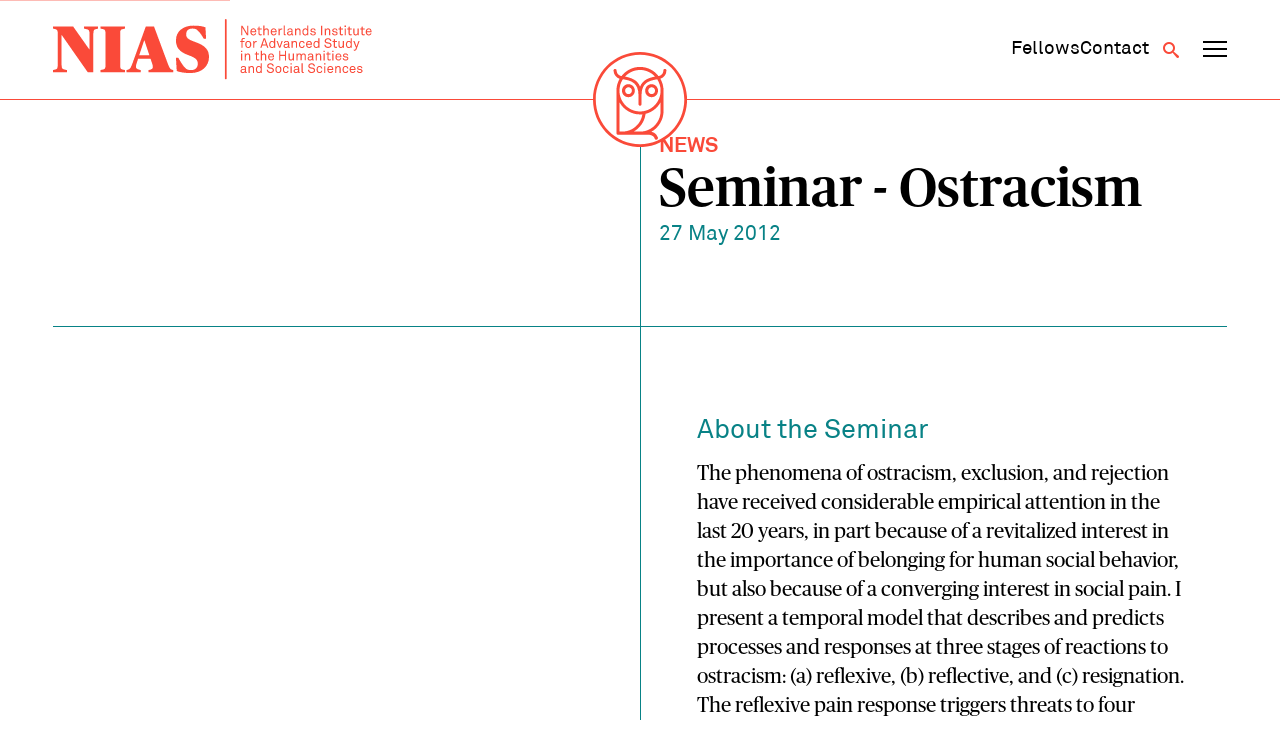

--- FILE ---
content_type: text/html; charset=UTF-8
request_url: https://nias.knaw.nl/news/seminar-ostracism/
body_size: 9353
content:
<!DOCTYPE html>
<!--[if IE 8 ]>    <html lang="en-GB" class="ie8"> <![endif]-->
<!--[if IE 9 ]>    <html lang="en-GB" class="ie9"> <![endif]-->
<!--[if (gt IE 9)|!(IE)]><!-->
<html lang="en-GB">
<!--<![endif]-->
<head>
  <meta charset="UTF-8" />
  <meta http-equiv="X-UA-Compatible" content="IE=edge">
  
  <meta name="viewport" content="width=device-width, initial-scale=1, user-scalable=no">
  <meta name="format-detection" content="telephone=no">
  <meta name="google-site-verification" content="WPneE9hZlztYY5qbTsjT2sQZRO-jq0p6koKIP4RSU1k" />
  <link rel="apple-touch-icon-precomposed" href="https://nias.knaw.nl/wp-content/themes/nias-v2/img/favicon/favicon-152.png">
  <link rel="shortcut icon" href="https://nias.knaw.nl/wp-content/themes/nias-v2/img/favicon/favicon.ico" />
  <link rel="icon" sizes="16x16 32x32" href="https://nias.knaw.nl/wp-content/themes/nias-v2/img/favicon/favicon.ico">
  <link rel="apple-touch-icon" sizes="57x57" href="https://nias.knaw.nl/wp-content/themes/nias-v2/img/favicon/apple-icon-57x57.png">
  <link rel="apple-touch-icon" sizes="60x60" href="https://nias.knaw.nl/wp-content/themes/nias-v2/img/favicon/apple-icon-60x60.png">
  <link rel="apple-touch-icon" sizes="72x72" href="https://nias.knaw.nl/wp-content/themes/nias-v2/img/favicon/apple-icon-72x72.png">
  <link rel="apple-touch-icon" sizes="76x76" href="https://nias.knaw.nl/wp-content/themes/nias-v2/img/favicon/apple-icon-76x76.png">
  <link rel="apple-touch-icon" sizes="114x114" href="https://nias.knaw.nl/wp-content/themes/nias-v2/img/favicon/apple-icon-114x114.png">
  <link rel="apple-touch-icon" sizes="120x120" href="https://nias.knaw.nl/wp-content/themes/nias-v2/img/favicon/apple-icon-120x120.png">
  <link rel="apple-touch-icon" sizes="144x144" href="https://nias.knaw.nl/wp-content/themes/nias-v2/img/favicon/apple-icon-144x144.png">
  <link rel="apple-touch-icon" sizes="152x152" href="https://nias.knaw.nl/wp-content/themes/nias-v2/img/favicon/apple-icon-152x152.png">
  <link rel="apple-touch-icon" sizes="180x180" href="https://nias.knaw.nl/wp-content/themes/nias-v2/img/favicon/apple-icon-180x180.png">
  <link rel="icon" type="image/png" sizes="192x192"  href="https://nias.knaw.nl/wp-content/themes/nias-v2/img/favicon/android-icon-192x192.png">
  <link rel="icon" type="image/png" sizes="32x32" href="https://nias.knaw.nl/wp-content/themes/nias-v2/img/favicon/favicon-32x32.png">
  <link rel="icon" type="image/png" sizes="96x96" href="https://nias.knaw.nl/wp-content/themes/nias-v2/img/favicon/favicon-96x96.png">
  <link rel="icon" type="image/png" sizes="16x16" href="https://nias.knaw.nl/wp-content/themes/nias-v2/img/favicon/favicon-16x16.png">
  <link rel="manifest" href="https://nias.knaw.nl/wp-content/themes/nias-v2/img/favicon/manifest.json">
  <meta name="msapplication-TileImage" content="https://nias.knaw.nl/wp-content/themes/nias-v2/img/favicon/ms-icon-144x144.png">
  <link rel="profile" href="http://gmpg.org/xfn/11" />
  <meta name='robots' content='index, follow, max-image-preview:large, max-snippet:-1, max-video-preview:-1' />
	<style>img:is([sizes="auto" i], [sizes^="auto," i]) { contain-intrinsic-size: 3000px 1500px }</style>
	
	<!-- This site is optimized with the Yoast SEO plugin v26.5 - https://yoast.com/wordpress/plugins/seo/ -->
	<title>Seminar - Ostracism | NIAS</title>
	<link rel="canonical" href="https://nias.knaw.nl/news/seminar-ostracism/" />
	<meta property="og:locale" content="en_GB" />
	<meta property="og:type" content="article" />
	<meta property="og:title" content="Seminar - Ostracism | NIAS" />
	<meta property="og:url" content="https://nias.knaw.nl/news/seminar-ostracism/" />
	<meta property="og:site_name" content="NIAS" />
	<meta property="og:image" content="https://nias.knaw.nl/wp-content/uploads/2019/12/NIAS-KNAW.jpg" />
	<meta property="og:image:width" content="640" />
	<meta property="og:image:height" content="420" />
	<meta property="og:image:type" content="image/jpeg" />
	<meta name="twitter:card" content="summary_large_image" />
	<meta name="twitter:site" content="@nias_knaw" />
	<script type="application/ld+json" class="yoast-schema-graph">{"@context":"https://schema.org","@graph":[{"@type":"WebPage","@id":"https://nias.knaw.nl/news/seminar-ostracism/","url":"https://nias.knaw.nl/news/seminar-ostracism/","name":"Seminar - Ostracism | NIAS","isPartOf":{"@id":"https://nias.knaw.nl/#website"},"datePublished":"2012-05-26T22:00:00+00:00","breadcrumb":{"@id":"https://nias.knaw.nl/news/seminar-ostracism/#breadcrumb"},"inLanguage":"en-GB","potentialAction":[{"@type":"ReadAction","target":["https://nias.knaw.nl/news/seminar-ostracism/"]}]},{"@type":"BreadcrumbList","@id":"https://nias.knaw.nl/news/seminar-ostracism/#breadcrumb","itemListElement":[{"@type":"ListItem","position":1,"name":"Home","item":"https://nias.knaw.nl/"},{"@type":"ListItem","position":2,"name":"Seminar &#8211; Ostracism"}]},{"@type":"WebSite","@id":"https://nias.knaw.nl/#website","url":"https://nias.knaw.nl/","name":"NIAS","description":"","potentialAction":[{"@type":"SearchAction","target":{"@type":"EntryPoint","urlTemplate":"https://nias.knaw.nl/?s={search_term_string}"},"query-input":{"@type":"PropertyValueSpecification","valueRequired":true,"valueName":"search_term_string"}}],"inLanguage":"en-GB"}]}</script>
	<!-- / Yoast SEO plugin. -->


<link rel='stylesheet' id='wp-block-library-css' href='https://nias.knaw.nl/wp-includes/css/dist/block-library/style.min.css?ver=6.8.3' type='text/css' media='all' />
<style id='classic-theme-styles-inline-css' type='text/css'>
/*! This file is auto-generated */
.wp-block-button__link{color:#fff;background-color:#32373c;border-radius:9999px;box-shadow:none;text-decoration:none;padding:calc(.667em + 2px) calc(1.333em + 2px);font-size:1.125em}.wp-block-file__button{background:#32373c;color:#fff;text-decoration:none}
</style>
<style id='global-styles-inline-css' type='text/css'>
:root{--wp--preset--aspect-ratio--square: 1;--wp--preset--aspect-ratio--4-3: 4/3;--wp--preset--aspect-ratio--3-4: 3/4;--wp--preset--aspect-ratio--3-2: 3/2;--wp--preset--aspect-ratio--2-3: 2/3;--wp--preset--aspect-ratio--16-9: 16/9;--wp--preset--aspect-ratio--9-16: 9/16;--wp--preset--color--black: #000000;--wp--preset--color--cyan-bluish-gray: #abb8c3;--wp--preset--color--white: #ffffff;--wp--preset--color--pale-pink: #f78da7;--wp--preset--color--vivid-red: #cf2e2e;--wp--preset--color--luminous-vivid-orange: #ff6900;--wp--preset--color--luminous-vivid-amber: #fcb900;--wp--preset--color--light-green-cyan: #7bdcb5;--wp--preset--color--vivid-green-cyan: #00d084;--wp--preset--color--pale-cyan-blue: #8ed1fc;--wp--preset--color--vivid-cyan-blue: #0693e3;--wp--preset--color--vivid-purple: #9b51e0;--wp--preset--gradient--vivid-cyan-blue-to-vivid-purple: linear-gradient(135deg,rgba(6,147,227,1) 0%,rgb(155,81,224) 100%);--wp--preset--gradient--light-green-cyan-to-vivid-green-cyan: linear-gradient(135deg,rgb(122,220,180) 0%,rgb(0,208,130) 100%);--wp--preset--gradient--luminous-vivid-amber-to-luminous-vivid-orange: linear-gradient(135deg,rgba(252,185,0,1) 0%,rgba(255,105,0,1) 100%);--wp--preset--gradient--luminous-vivid-orange-to-vivid-red: linear-gradient(135deg,rgba(255,105,0,1) 0%,rgb(207,46,46) 100%);--wp--preset--gradient--very-light-gray-to-cyan-bluish-gray: linear-gradient(135deg,rgb(238,238,238) 0%,rgb(169,184,195) 100%);--wp--preset--gradient--cool-to-warm-spectrum: linear-gradient(135deg,rgb(74,234,220) 0%,rgb(151,120,209) 20%,rgb(207,42,186) 40%,rgb(238,44,130) 60%,rgb(251,105,98) 80%,rgb(254,248,76) 100%);--wp--preset--gradient--blush-light-purple: linear-gradient(135deg,rgb(255,206,236) 0%,rgb(152,150,240) 100%);--wp--preset--gradient--blush-bordeaux: linear-gradient(135deg,rgb(254,205,165) 0%,rgb(254,45,45) 50%,rgb(107,0,62) 100%);--wp--preset--gradient--luminous-dusk: linear-gradient(135deg,rgb(255,203,112) 0%,rgb(199,81,192) 50%,rgb(65,88,208) 100%);--wp--preset--gradient--pale-ocean: linear-gradient(135deg,rgb(255,245,203) 0%,rgb(182,227,212) 50%,rgb(51,167,181) 100%);--wp--preset--gradient--electric-grass: linear-gradient(135deg,rgb(202,248,128) 0%,rgb(113,206,126) 100%);--wp--preset--gradient--midnight: linear-gradient(135deg,rgb(2,3,129) 0%,rgb(40,116,252) 100%);--wp--preset--font-size--small: 13px;--wp--preset--font-size--medium: 20px;--wp--preset--font-size--large: 36px;--wp--preset--font-size--x-large: 42px;--wp--preset--spacing--20: 0.44rem;--wp--preset--spacing--30: 0.67rem;--wp--preset--spacing--40: 1rem;--wp--preset--spacing--50: 1.5rem;--wp--preset--spacing--60: 2.25rem;--wp--preset--spacing--70: 3.38rem;--wp--preset--spacing--80: 5.06rem;--wp--preset--shadow--natural: 6px 6px 9px rgba(0, 0, 0, 0.2);--wp--preset--shadow--deep: 12px 12px 50px rgba(0, 0, 0, 0.4);--wp--preset--shadow--sharp: 6px 6px 0px rgba(0, 0, 0, 0.2);--wp--preset--shadow--outlined: 6px 6px 0px -3px rgba(255, 255, 255, 1), 6px 6px rgba(0, 0, 0, 1);--wp--preset--shadow--crisp: 6px 6px 0px rgba(0, 0, 0, 1);}:where(.is-layout-flex){gap: 0.5em;}:where(.is-layout-grid){gap: 0.5em;}body .is-layout-flex{display: flex;}.is-layout-flex{flex-wrap: wrap;align-items: center;}.is-layout-flex > :is(*, div){margin: 0;}body .is-layout-grid{display: grid;}.is-layout-grid > :is(*, div){margin: 0;}:where(.wp-block-columns.is-layout-flex){gap: 2em;}:where(.wp-block-columns.is-layout-grid){gap: 2em;}:where(.wp-block-post-template.is-layout-flex){gap: 1.25em;}:where(.wp-block-post-template.is-layout-grid){gap: 1.25em;}.has-black-color{color: var(--wp--preset--color--black) !important;}.has-cyan-bluish-gray-color{color: var(--wp--preset--color--cyan-bluish-gray) !important;}.has-white-color{color: var(--wp--preset--color--white) !important;}.has-pale-pink-color{color: var(--wp--preset--color--pale-pink) !important;}.has-vivid-red-color{color: var(--wp--preset--color--vivid-red) !important;}.has-luminous-vivid-orange-color{color: var(--wp--preset--color--luminous-vivid-orange) !important;}.has-luminous-vivid-amber-color{color: var(--wp--preset--color--luminous-vivid-amber) !important;}.has-light-green-cyan-color{color: var(--wp--preset--color--light-green-cyan) !important;}.has-vivid-green-cyan-color{color: var(--wp--preset--color--vivid-green-cyan) !important;}.has-pale-cyan-blue-color{color: var(--wp--preset--color--pale-cyan-blue) !important;}.has-vivid-cyan-blue-color{color: var(--wp--preset--color--vivid-cyan-blue) !important;}.has-vivid-purple-color{color: var(--wp--preset--color--vivid-purple) !important;}.has-black-background-color{background-color: var(--wp--preset--color--black) !important;}.has-cyan-bluish-gray-background-color{background-color: var(--wp--preset--color--cyan-bluish-gray) !important;}.has-white-background-color{background-color: var(--wp--preset--color--white) !important;}.has-pale-pink-background-color{background-color: var(--wp--preset--color--pale-pink) !important;}.has-vivid-red-background-color{background-color: var(--wp--preset--color--vivid-red) !important;}.has-luminous-vivid-orange-background-color{background-color: var(--wp--preset--color--luminous-vivid-orange) !important;}.has-luminous-vivid-amber-background-color{background-color: var(--wp--preset--color--luminous-vivid-amber) !important;}.has-light-green-cyan-background-color{background-color: var(--wp--preset--color--light-green-cyan) !important;}.has-vivid-green-cyan-background-color{background-color: var(--wp--preset--color--vivid-green-cyan) !important;}.has-pale-cyan-blue-background-color{background-color: var(--wp--preset--color--pale-cyan-blue) !important;}.has-vivid-cyan-blue-background-color{background-color: var(--wp--preset--color--vivid-cyan-blue) !important;}.has-vivid-purple-background-color{background-color: var(--wp--preset--color--vivid-purple) !important;}.has-black-border-color{border-color: var(--wp--preset--color--black) !important;}.has-cyan-bluish-gray-border-color{border-color: var(--wp--preset--color--cyan-bluish-gray) !important;}.has-white-border-color{border-color: var(--wp--preset--color--white) !important;}.has-pale-pink-border-color{border-color: var(--wp--preset--color--pale-pink) !important;}.has-vivid-red-border-color{border-color: var(--wp--preset--color--vivid-red) !important;}.has-luminous-vivid-orange-border-color{border-color: var(--wp--preset--color--luminous-vivid-orange) !important;}.has-luminous-vivid-amber-border-color{border-color: var(--wp--preset--color--luminous-vivid-amber) !important;}.has-light-green-cyan-border-color{border-color: var(--wp--preset--color--light-green-cyan) !important;}.has-vivid-green-cyan-border-color{border-color: var(--wp--preset--color--vivid-green-cyan) !important;}.has-pale-cyan-blue-border-color{border-color: var(--wp--preset--color--pale-cyan-blue) !important;}.has-vivid-cyan-blue-border-color{border-color: var(--wp--preset--color--vivid-cyan-blue) !important;}.has-vivid-purple-border-color{border-color: var(--wp--preset--color--vivid-purple) !important;}.has-vivid-cyan-blue-to-vivid-purple-gradient-background{background: var(--wp--preset--gradient--vivid-cyan-blue-to-vivid-purple) !important;}.has-light-green-cyan-to-vivid-green-cyan-gradient-background{background: var(--wp--preset--gradient--light-green-cyan-to-vivid-green-cyan) !important;}.has-luminous-vivid-amber-to-luminous-vivid-orange-gradient-background{background: var(--wp--preset--gradient--luminous-vivid-amber-to-luminous-vivid-orange) !important;}.has-luminous-vivid-orange-to-vivid-red-gradient-background{background: var(--wp--preset--gradient--luminous-vivid-orange-to-vivid-red) !important;}.has-very-light-gray-to-cyan-bluish-gray-gradient-background{background: var(--wp--preset--gradient--very-light-gray-to-cyan-bluish-gray) !important;}.has-cool-to-warm-spectrum-gradient-background{background: var(--wp--preset--gradient--cool-to-warm-spectrum) !important;}.has-blush-light-purple-gradient-background{background: var(--wp--preset--gradient--blush-light-purple) !important;}.has-blush-bordeaux-gradient-background{background: var(--wp--preset--gradient--blush-bordeaux) !important;}.has-luminous-dusk-gradient-background{background: var(--wp--preset--gradient--luminous-dusk) !important;}.has-pale-ocean-gradient-background{background: var(--wp--preset--gradient--pale-ocean) !important;}.has-electric-grass-gradient-background{background: var(--wp--preset--gradient--electric-grass) !important;}.has-midnight-gradient-background{background: var(--wp--preset--gradient--midnight) !important;}.has-small-font-size{font-size: var(--wp--preset--font-size--small) !important;}.has-medium-font-size{font-size: var(--wp--preset--font-size--medium) !important;}.has-large-font-size{font-size: var(--wp--preset--font-size--large) !important;}.has-x-large-font-size{font-size: var(--wp--preset--font-size--x-large) !important;}
:where(.wp-block-post-template.is-layout-flex){gap: 1.25em;}:where(.wp-block-post-template.is-layout-grid){gap: 1.25em;}
:where(.wp-block-columns.is-layout-flex){gap: 2em;}:where(.wp-block-columns.is-layout-grid){gap: 2em;}
:root :where(.wp-block-pullquote){font-size: 1.5em;line-height: 1.6;}
</style>
<link rel='stylesheet' id='styles-css' href='https://nias.knaw.nl/wp-content/themes/nias-v2/css/dist/style.css?ver=2.22' type='text/css' media='all' />
<script type="text/javascript" src="https://nias.knaw.nl/wp-includes/js/jquery/jquery.min.js?ver=3.7.1" id="jquery-core-js"></script>
<link rel='shortlink' href='https://nias.knaw.nl/?p=9777' />
  
  </head>

<body class="wp-singular news-template-default single single-news postid-9777 wp-theme-nias-v2">
    <a href="#main-content" class="skip-link">Skip to main content</a>
  <header data-rocket-location-hash="d86c63c20a1b9780d6ebdb0679efffe7" data-component-site-header>
  <div data-rocket-location-hash="31ece863d6109be5e8970e7b05ecc6f1" class="background"></div>
  <div data-rocket-location-hash="d53b06ca13945ed03e70ba4a94347bcf" class="header-wrapper">
    <div data-rocket-location-hash="54e637fa6eb24bf2006382c932c7e5e8" class="content-wrapper content">
      <a href="https://nias.knaw.nl" aria-label="Back to homepage" class="logo-wrapper">
        <img src="https://nias.knaw.nl/wp-content/themes/nias-v2/static/svg/nias-text-logo.svg" class="logo-graphic" alt="NIAS logo"/>
      </a>
      <nav class="secondary-navigation" aria-label="Secundair">
        <div data-component-secondary-navigation>
  <ul id="menu-secundair-menu" class=""><li id="menu-item-36177" class="hide-mobile menu-item menu-item-type-post_type menu-item-object-page menu-item-36177"><a href="https://nias.knaw.nl/fellows/"><span>Fellows</span></a></li>
<li id="menu-item-36178" class="menu-item menu-item-type-post_type menu-item-object-page menu-item-36178"><a href="https://nias.knaw.nl/about/contact/"><span>Contact</span></a></li>
</ul></div>        <button class="button search-toggle" type="button" aria-label="Open search" aria-expanded="false" aria-controls="search-form"><span class="icon-search"></span></button>
        <button data-component-navigation-toggle class="button" aria-label="Open navigation menu" aria-expanded="false" aria-controls="main-navigation-small main-navigation-large">
  <span class="line line-1"></span>
  <span class="line line-2"></span>
  <span class="line line-3"></span>
</button>      </nav>
    </div>
    <div data-rocket-location-hash="ccda5f92a198245726bf824363c30db9" class="owl-wrapper">
      <a href="https://nias.knaw.nl" aria-label="Back to homepage">
        <img src="https://nias.knaw.nl/wp-content/themes/nias-v2/static/svg/nias-owl-logo.svg" class="owl-logo" alt="NIAS logo"/>
      </a>
    </div>
    <nav aria-label="Primair" data-component-small-navigation id="main-navigation-small">
  <ul id="menu-hoofdmenu" class=""><li id="menu-item-46" class="menu-item menu-item-type-post_type menu-item-object-page menu-item-has-children menu-item-46"><a href="https://nias.knaw.nl/fellows/"><span>Fellows</span></a>
<div class="sub-menu"><div class="sub-menu-inner"><ul>
	<li id="menu-item-48" class="menu-item menu-item-type-post_type menu-item-object-page menu-item-48"><a href="https://nias.knaw.nl/fellows/current-fellows/"><span>Year Group 2025 &#8211; 2026</span></a></li>
	<li id="menu-item-12398" class="menu-item menu-item-type-post_type menu-item-object-page menu-item-12398"><a href="https://nias.knaw.nl/fellows/themegroups/"><span>Theme Groups</span></a></li>
	<li id="menu-item-34399" class="menu-item menu-item-type-post_type menu-item-object-page menu-item-34399"><a href="https://nias.knaw.nl/fellows/find-alumni/"><span>All fellows</span></a></li>
	<li id="menu-item-36345" class="menu-item menu-item-type-post_type menu-item-object-page menu-item-36345"><a href="https://nias.knaw.nl/alums/"><span>The NIAS Fellows Association</span></a></li>
</ul></div></div>
</li>
<li id="menu-item-61" class="menu-item menu-item-type-post_type menu-item-object-page menu-item-has-children menu-item-61"><a href="https://nias.knaw.nl/our-fellowships/"><span>Fellowships</span></a>
<div class="sub-menu"><div class="sub-menu-inner"><ul>
	<li id="menu-item-36184" class="menu-item menu-item-type-post_type menu-item-object-page menu-item-36184"><a href="https://nias.knaw.nl/our-fellowships/individual-fellowships/"><span>Individual Fellowships</span></a></li>
	<li id="menu-item-64" class="menu-item menu-item-type-post_type menu-item-object-page menu-item-64"><a href="https://nias.knaw.nl/our-fellowships/theme-group-fellowships/"><span>Theme Group Fellowships</span></a></li>
</ul></div></div>
</li>
<li id="menu-item-55" class="menu-item menu-item-type-post_type menu-item-object-page menu-item-has-children menu-item-55"><a href="https://nias.knaw.nl/about/"><span>Who we are</span></a>
<div class="sub-menu"><div class="sub-menu-inner"><ul>
	<li id="menu-item-36232" class="menu-item menu-item-type-post_type menu-item-object-page menu-item-36232"><a href="https://nias.knaw.nl/whats-going-on/"><span>What’s going on</span></a></li>
	<li id="menu-item-60" class="menu-item menu-item-type-post_type menu-item-object-page menu-item-60"><a href="https://nias.knaw.nl/about/our-mission/"><span>Mission</span></a></li>
	<li id="menu-item-36247" class="menu-item menu-item-type-post_type menu-item-object-page menu-item-36247"><a href="https://nias.knaw.nl/support/"><span>Support NIAS</span></a></li>
	<li id="menu-item-59" class="menu-item menu-item-type-post_type menu-item-object-page menu-item-59"><a href="https://nias.knaw.nl/about/our-staff/"><span>Staff</span></a></li>
	<li id="menu-item-57" class="menu-item menu-item-type-post_type menu-item-object-page menu-item-57"><a href="https://nias.knaw.nl/about/history/"><span>History</span></a></li>
</ul></div></div>
</li>
</ul>  <ul id="menu-secundair-menu-1" class=""><li class="hide-mobile menu-item menu-item-type-post_type menu-item-object-page menu-item-36177"><a href="https://nias.knaw.nl/fellows/"><span>Fellows</span></a></li>
<li class="menu-item menu-item-type-post_type menu-item-object-page menu-item-36178"><a href="https://nias.knaw.nl/about/contact/"><span>Contact</span></a></li>
</ul></nav>    <nav aria-label="Primair" data-component-large-navigation id="main-navigation-large">
  <div class="sub-background"></div>
  <div data-rocket-location-hash="12223478e47c22d52d874711766d1be6" class="content-wrapper">
    <ul id="menu-hoofdmenu-1" class=""><li class="menu-item menu-item-type-post_type menu-item-object-page menu-item-has-children menu-item-46"><a href="https://nias.knaw.nl/fellows/"><span>Fellows</span></a>
<div class="sub-menu"><div class="sub-menu-inner"><ul>
	<li class="menu-item menu-item-type-post_type menu-item-object-page menu-item-48"><a href="https://nias.knaw.nl/fellows/current-fellows/"><span>Year Group 2025 &#8211; 2026</span></a></li>
	<li class="menu-item menu-item-type-post_type menu-item-object-page menu-item-12398"><a href="https://nias.knaw.nl/fellows/themegroups/"><span>Theme Groups</span></a></li>
	<li class="menu-item menu-item-type-post_type menu-item-object-page menu-item-34399"><a href="https://nias.knaw.nl/fellows/find-alumni/"><span>All fellows</span></a></li>
	<li class="menu-item menu-item-type-post_type menu-item-object-page menu-item-36345"><a href="https://nias.knaw.nl/alums/"><span>The NIAS Fellows Association</span></a></li>
</ul></div></div>
</li>
<li class="menu-item menu-item-type-post_type menu-item-object-page menu-item-has-children menu-item-61"><a href="https://nias.knaw.nl/our-fellowships/"><span>Fellowships</span></a>
<div class="sub-menu"><div class="sub-menu-inner"><ul>
	<li class="menu-item menu-item-type-post_type menu-item-object-page menu-item-36184"><a href="https://nias.knaw.nl/our-fellowships/individual-fellowships/"><span>Individual Fellowships</span></a></li>
	<li class="menu-item menu-item-type-post_type menu-item-object-page menu-item-64"><a href="https://nias.knaw.nl/our-fellowships/theme-group-fellowships/"><span>Theme Group Fellowships</span></a></li>
</ul></div></div>
</li>
<li class="menu-item menu-item-type-post_type menu-item-object-page menu-item-has-children menu-item-55"><a href="https://nias.knaw.nl/about/"><span>Who we are</span></a>
<div class="sub-menu"><div class="sub-menu-inner"><ul>
	<li class="menu-item menu-item-type-post_type menu-item-object-page menu-item-36232"><a href="https://nias.knaw.nl/whats-going-on/"><span>What’s going on</span></a></li>
	<li class="menu-item menu-item-type-post_type menu-item-object-page menu-item-60"><a href="https://nias.knaw.nl/about/our-mission/"><span>Mission</span></a></li>
	<li class="menu-item menu-item-type-post_type menu-item-object-page menu-item-36247"><a href="https://nias.knaw.nl/support/"><span>Support NIAS</span></a></li>
	<li class="menu-item menu-item-type-post_type menu-item-object-page menu-item-59"><a href="https://nias.knaw.nl/about/our-staff/"><span>Staff</span></a></li>
	<li class="menu-item menu-item-type-post_type menu-item-object-page menu-item-57"><a href="https://nias.knaw.nl/about/history/"><span>History</span></a></li>
</ul></div></div>
</li>
</ul>  </div>
</nav>  </div>
  <div data-rocket-location-hash="fc8214108a25046ab0b3e66960af06f4" data-component-search-form id="search-form">
  <div data-rocket-location-hash="f8db7d75d7fee5de6182759a1370a7b0" class="search-background"></div>
  <div data-rocket-location-hash="1aaf9c33b11e3046ec4a7b9c30261ea4" class="content-wrapper">
    <form class="search" method="get" action="https://nias.knaw.nl" role="search">

        <header class="search-header">
          <p class="copy placeholder-font-10">What are you looking for?</p>
          <button class="button submit search-close" type="button" name="Search" aria-label="Close search"><span class="icon-cross"></span></button>
        </header>
              <div class="input-wrapper">
        <label for="search_mob" class="visually-hidden">Search</label>
        <input class="placeholder-font-13 input" type="text" name="s" id="search_mob" value=""
               placeholder="Search" aria-label="Search">
        <button class="submit button" type="submit" name="Search" aria-label="Search"><span class="icon-search"></span></button>
      </div>
    </form>
  </div>
</div></header>  <div data-rocket-location-hash="a5ef6cc9e88fb8ec2b8cf54c61e25832" class="site-wrapper" data-site-wrapper>
    <main data-rocket-location-hash="0bc99e6bd8669e81e75285e394d211a5" id="main-content">
<div data-rocket-location-hash="ee177d3cc77649fbd93674ca23c1c18a" data-component-hero>
	<div class="content-wrapper">
     <div class="hero-content">
              <div class="hero-text">
          <span class="placeholder-font-05 label">news</span>          <h1 class="heading placeholder-font-14">Seminar - Ostracism</h1>
                    <span class="placeholder-font-05 date">27 May 2012</span>                    </div>
    </div>
    <div class="excerpt-wrapper">
      
    </div>
  </div>
</div>
<div data-rocket-location-hash="a8dcef2519f418c1d064452fa51dbf30" data-component-single-content>
  <div class="content-wrapper">
    <div class="wrapper">
    <aside class="sidebar">
      
      
      
      
          </aside>

    <div class="content">
                <div data-component-page-content-blocks>
      
<div data-component-article-block-subcontent>
  <div class="rich-text-container">
    <p>&#160;</p>
<h3>About the Seminar </h3>
<p>The phenomena of ostracism, exclusion, and rejection have received considerable empirical attention in the last 20 years, in part because of a revitalized interest in the importance of belonging for human social behavior, but also because of a converging interest in social pain. I present a temporal model that describes and predicts processes and responses at three stages of reactions to ostracism: (a) reflexive, (b) reflective, and (c) resignation. The reflexive pain response triggers threats to four fundamental needs and directs the individual&#8217;s attention to reflect on the meaning and importance of the ostracism episode, leading to coping responses that serve to fortify the threatened need(s). Persistent exposure to ostracism over time depletes the resources necessary to motivate the individual to fortify threatened needs, thus leading eventually to resignation, alienation, helplessness, and depression. I examine the first two stages empirically, and provide qualitative evidence for the third stage of resignation.</p>
<p>The seminar is followed by an open discussion. </p>
<p>&#160;</p>
<h3>About the Speaker</h3>
<p><a href="http://williams.socialpsychology.org/">Kipling D.&#160;Williams</a>&#160;is&#160;Professor of Psychological Sciences at Purdue University and&#160;NIAS-Lorentz Fellow 2011/12. </p>
<p>&#160;</p>
<h3>About NIAS Seminars</h3>
<p>NIAS Seminars are organised by the Rector of the Institute. They are meant to appeal to interested parties from a wide range of backgrounds and are aimed to encourage closer contact within the Dutch academic world.</p>
<p>NIAS Seminars take place in the Lecture Room (NIAS, Meijboomlaan 1, Wassenaar, telephone 070-512 27 00). This Seminar starts&#160;at 11.00 hours and ends at 12.30. Everyone is welcome to attend the seminar and join the discussion. However, since changes in the programme may occur, please let us know if you wish to attend. For further information, contact <a href="mailto:Communication@nias.knaw.nl">Communication</a>.&#160; </p>
  </div>
</div>
</div>
      </div>
    </div>
  </div>
</div>
        <div data-rocket-location-hash="3860b795128892f6535e7b4b075c9cff" data-component-related-articles>
      <div class="content-wrapper">
        <div class="wrapper">
        <div class="related-articles-header">
          <h2 class="main-heading placeholder-font-10"><span>This might have your interest too</span> <a href="https://nias.knaw.nl/whats-going-on/?filter=news#list" class="">All news</a></h2>
        </div>

          <ul class="list">
              
<li data-component-article-excerpt class="news">
    <div class="image-wrapper">
              <img src="https://nias.knaw.nl/wp-content/uploads/2026/01/nias-podcast-room-to-explore-with-aleksandar-boskovic-2-crop-1768313898-5504x4220.jpg" alt="Portrait of Aleksandar Bošković" title="Portrait of Aleksandar Bošković" data-item-caption="" />          </div>

    <div class="content">
      <header class="header">
                    <div class="category placeholder-font-12">News</div>
            </header>

            <h3 class="title">
        <a href="https://nias.knaw.nl/news/nias-podcast-room-to-explore-with-aleksandar-boskovic/" class="title-link">NIAS podcast 'Room to explore' with Aleksandar Bošković</a>
      </h3>
                </div>
    <a href="https://nias.knaw.nl/news/nias-podcast-room-to-explore-with-aleksandar-boskovic/" class="link  block--news " aria-hidden="true" tabindex="-1">
      <span class="visually-hidden">NIAS podcast &#039;Room to explore&#039; with Aleksandar Bošković</span>
    </a>
  </li>

<li data-component-article-excerpt class="news">
    <div class="image-wrapper">
              <img src="https://nias.knaw.nl/wp-content/uploads/2017/12/Books-All-Creative-Commons-Flickr-httpswww.flickr.comphotosshutterhacks4474421855-314x200.jpg" alt="Image of books" title="Image of books" data-item-caption="Photograph cc-by Shuttershacks" />          </div>

    <div class="content">
      <header class="header">
                    <div class="category placeholder-font-12">News</div>
            </header>

            <h3 class="title">
        <a href="https://nias.knaw.nl/news/volunteer-opportunity-archives-at-nias/" class="title-link">Volunteer Opportunity – Archives at NIAS</a>
      </h3>
                </div>
    <a href="https://nias.knaw.nl/news/volunteer-opportunity-archives-at-nias/" class="link  block--news " aria-hidden="true" tabindex="-1">
      <span class="visually-hidden">Volunteer Opportunity – Archives at NIAS</span>
    </a>
  </li>

<li data-component-article-excerpt class="news">
    <div class="image-wrapper">
              <img src="https://nias.knaw.nl/wp-content/uploads/2025/12/antoine-buyse-appointed-nias-director-scaled-crop-1767704414-2048x1570.jpeg" alt="Antoine Buyse appointed NIAS director" title="Portrait of Antoine Buyse by Ivar Pel" data-item-caption="" />          </div>

    <div class="content">
      <header class="header">
                    <div class="category placeholder-font-12">News</div>
            </header>

            <h3 class="title">
        <a href="https://nias.knaw.nl/news/antoine-buyse-appointed-nias-director/" class="title-link">Antoine Buyse appointed NIAS director</a>
      </h3>
                </div>
    <a href="https://nias.knaw.nl/news/antoine-buyse-appointed-nias-director/" class="link  block--news " aria-hidden="true" tabindex="-1">
      <span class="visually-hidden">Antoine Buyse appointed NIAS director</span>
    </a>
  </li>

<li data-component-article-excerpt class="news">
    <div class="image-wrapper">
              <img src="https://nias.knaw.nl/wp-content/uploads/2025/10/dimitri-tokmetzis-crop-1761836477-1500x1150.jpg" alt="Portrait of Dimitri Tokmetzis" title="Portrait of Dimitri Tokmetzis" data-item-caption="" />          </div>

    <div class="content">
      <header class="header">
                    <div class="category placeholder-font-12">News</div>
            </header>

            <h3 class="title">
        <a href="https://nias.knaw.nl/news/dimitri-tokmetzis-explores-the-hidden-impact-of-satellites/" class="title-link">Dimitri Tokmetzis explores the hidden impact of satellites</a>
      </h3>
                </div>
    <a href="https://nias.knaw.nl/news/dimitri-tokmetzis-explores-the-hidden-impact-of-satellites/" class="link  block--news " aria-hidden="true" tabindex="-1">
      <span class="visually-hidden">Dimitri Tokmetzis explores the hidden impact of satellites</span>
    </a>
  </li>
          </ul>
      </div>
      </div>
    </div>

</main>
<footer data-rocket-location-hash="6f92c84160433148602decea18d13dba" data-component-site-footer>
  <span class="shape line-1"></span>
  <div class="content-wrapper">
    <div class="content">
        <span class="shape shape-1"></span>
        <span class="shape shape-2"></span>
        <span class="shape line-2"></span>
    <a href="https://nias.knaw.nl" aria-label="Back to homepage" class="logo-wrapper">
      <img src="https://nias.knaw.nl/wp-content/themes/nias-v2/static/svg/nias-full-logo.svg" class="logo-graphic" alt="NIAS logo"/>
    </a>

    <div class="newsletter-wrapper">
      <a href="https://nias.knaw.nl/newsletter-sign-up/" class="heading copy-02 subscribe-link"><span class="icon-paperplane"></span> <span class="underline">Subscribe to our newsletter</span></a>
    </div>

    <div class="address-wrapper">
      <div class="primary">
        <p class="placeholder-font-07">NIAS<br />
Korte Spinhuissteeg 3, 1012 CG Amsterdam<br />
PO Box 10855, 1001 EW Amsterdam<br />
</p>
      </div>
      <div class="secondary">
        <p class="placeholder-font-07">
          <a href="tel:+31 (0)20 224 67 00">+31 (0)20 224 67 00</a>
          <a href="mailto:info@nias.knaw.nl">info@nias.knaw.nl</a>
        </p>
        <a href="https://www.google.com/maps/dir//Netherlands+Inst+For+Advanced+Study+Nias,+Korte+Spinhuissteeg,+Amsterdam/@52.3700432,4.8687437,14.5z/data=!4m8!4m7!1m0!1m5!1m1!1s0x47c5b8f317dddaf3:0xd4ed6bb7bfe0233b!2m2!1d4.8972704!2d52.3707099?hl=en-EN" class="route-link" target="_blank">
          <span class="icon-marker"></span>
          <span class="placeholder-font-07">Route</span>
        </a>
      </div>
    </div>

    <div class="meta-wrapper">
      <ul class="social-list">
                  <li class="social-item"><a href="https://creators.spotify.com/pod/show/nias-knaw" target="_blank" aria-label="NIAS on Spotify"><span class="icon-spotify"></span></a></li>
                          <li class="social-item"><a href="https://www.linkedin.com/company/nias-knaw/" target="_blank" aria-label="NIAS on LinkedIn"><span class="icon-linkedin"></span></a></li>
                                          <li class="social-item"><a href="https://nias.knaw.nl/newsletter-sign-up/" target="_blank" aria-label="Newsletter signup"><span class="icon-paperplane"></span></a></li>
              </ul>
      <div class="disclaimer">
        <ul class="list">
          <li><a href="https://nias.knaw.nl/colophon/" class="nav-03">Colophon</a></li>
          <li><a href="https://nias.knaw.nl/disclaimer/" class="nav-03">Disclaimer</a></li>
          <li><a href="https://nias.knaw.nl/accessibility-statement/" class="nav-03">Accessibility Statement</a></li>
        </ul>
        <p class="nav-03">
        NIAS is an institute of the <a href="https://www.knaw.nl/en" target="_blank">Royal Netherlands Academy of Arts and Sciences</a>.</p>
      </div>
    </div>
  </div>
  </div>
</footer>
<script type="speculationrules">
{"prefetch":[{"source":"document","where":{"and":[{"href_matches":"\/*"},{"not":{"href_matches":["\/wp-*.php","\/wp-admin\/*","\/wp-content\/uploads\/*","\/wp-content\/*","\/wp-content\/plugins\/*","\/wp-content\/themes\/nias-v2\/*","\/*\\?(.+)"]}},{"not":{"selector_matches":"a[rel~=\"nofollow\"]"}},{"not":{"selector_matches":".no-prefetch, .no-prefetch a"}}]},"eagerness":"conservative"}]}
</script>
<script type="text/javascript" src="https://nias.knaw.nl/wp-content/themes/nias-v2/js/vendor.js?ver=2.22" id="vendor-js"></script>
<script type="text/javascript" id="bundle-js-extra">
/* <![CDATA[ */
var emptynest_js_vars = {"url":"https:\/\/nias.knaw.nl\/wp-admin\/admin-ajax.php","wp_siteurl":"https:\/\/nias.knaw.nl","theme_url":"https:\/\/nias.knaw.nl\/wp-content\/themes\/nias-v2"};
/* ]]> */
</script>
<script type="text/javascript" src="https://nias.knaw.nl/wp-content/themes/nias-v2/js/bundle.js?ver=2.22" id="bundle-js"></script>
<script type="text/javascript" id="be-load-more-js-extra">
/* <![CDATA[ */
var beloadmore = {"url":"https:\/\/nias.knaw.nl\/wp-admin\/admin-ajax.php","query":{"page":"","news":"seminar-ostracism","post_type":"news","name":"seminar-ostracism"}};
/* ]]> */
</script>
<script type="text/javascript" src="https://nias.knaw.nl/wp-content/themes/nias-v2/js/load-more.js?ver=1.0" id="be-load-more-js"></script>
<script type="text/javascript" src="https://nias.knaw.nl/wp-includes/js/jquery/ui/core.min.js?ver=1.13.3" id="jquery-ui-core-js"></script>
<script type="text/javascript" src="https://nias.knaw.nl/wp-includes/js/jquery/ui/menu.min.js?ver=1.13.3" id="jquery-ui-menu-js"></script>
<script type="text/javascript" src="https://nias.knaw.nl/wp-includes/js/dist/dom-ready.min.js?ver=f77871ff7694fffea381" id="wp-dom-ready-js"></script>
<script type="text/javascript" src="https://nias.knaw.nl/wp-includes/js/dist/hooks.min.js?ver=4d63a3d491d11ffd8ac6" id="wp-hooks-js"></script>
<script type="text/javascript" src="https://nias.knaw.nl/wp-includes/js/dist/i18n.min.js?ver=5e580eb46a90c2b997e6" id="wp-i18n-js"></script>
<script type="text/javascript" id="wp-i18n-js-after">
/* <![CDATA[ */
wp.i18n.setLocaleData( { 'text direction\u0004ltr': [ 'ltr' ] } );
/* ]]> */
</script>
<script type="text/javascript" id="wp-a11y-js-translations">
/* <![CDATA[ */
( function( domain, translations ) {
	var localeData = translations.locale_data[ domain ] || translations.locale_data.messages;
	localeData[""].domain = domain;
	wp.i18n.setLocaleData( localeData, domain );
} )( "default", {"translation-revision-date":"2025-10-08 12:55:00+0000","generator":"GlotPress\/4.0.1","domain":"messages","locale_data":{"messages":{"":{"domain":"messages","plural-forms":"nplurals=2; plural=n != 1;","lang":"en_GB"},"Notifications":["Notifications"]}},"comment":{"reference":"wp-includes\/js\/dist\/a11y.js"}} );
/* ]]> */
</script>
<script type="text/javascript" src="https://nias.knaw.nl/wp-includes/js/dist/a11y.min.js?ver=3156534cc54473497e14" id="wp-a11y-js"></script>
<script type="text/javascript" src="https://nias.knaw.nl/wp-includes/js/jquery/ui/autocomplete.min.js?ver=1.13.3" id="jquery-ui-autocomplete-js"></script>
<script type="text/javascript" id="autocomplete-js-extra">
/* <![CDATA[ */
var opts = {"url":"https:\/\/nias.knaw.nl\/wp-admin\/admin-ajax.php","query":{"page":"","news":"seminar-ostracism","post_type":"news","name":"seminar-ostracism"}};
/* ]]> */
</script>
<script type="text/javascript" src="https://nias.knaw.nl/wp-content/themes/nias-v2/js/search_autocomplete.js?ver=true" id="autocomplete-js"></script>

<!-- Google Analytics -->
<script async src="https://www.googletagmanager.com/gtag/js?id=G-25S8DBBBYK"></script>
  <script>
    window.dataLayer = window.dataLayer || [];
    function gtag(){dataLayer.push(arguments);}
    gtag('js', new Date());
    gtag('config', 'G-25S8DBBBYK', { 'anonymize_ip': true });
  </script>
<!-- End Google Analytics -->


<script>var rocket_beacon_data = {"ajax_url":"https:\/\/nias.knaw.nl\/wp-admin\/admin-ajax.php","nonce":"26e31cda81","url":"https:\/\/nias.knaw.nl\/news\/seminar-ostracism","is_mobile":false,"width_threshold":1600,"height_threshold":700,"delay":500,"debug":null,"status":{"atf":true,"lrc":true,"preconnect_external_domain":true},"elements":"img, video, picture, p, main, div, li, svg, section, header, span","lrc_threshold":1800,"preconnect_external_domain_elements":["link","script","iframe"],"preconnect_external_domain_exclusions":["static.cloudflareinsights.com","rel=\"profile\"","rel=\"preconnect\"","rel=\"dns-prefetch\"","rel=\"icon\""]}</script><script data-name="wpr-wpr-beacon" src='https://nias.knaw.nl/wp-content/plugins/wp-rocket/assets/js/wpr-beacon.min.js' async></script></body>
</html>



<!-- This website is like a Rocket, isn't it? Performance optimized by WP Rocket. Learn more: https://wp-rocket.me - Debug: cached@1768682746 -->